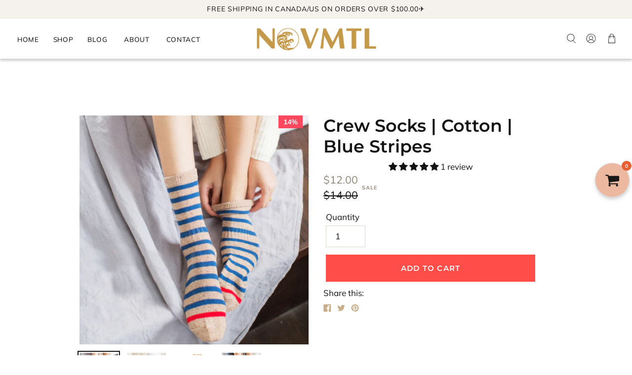

--- FILE ---
content_type: text/javascript; charset=utf-8
request_url: https://www.novmtl.com/en-au/products/crew-socks-cotton-blue-stripes.js
body_size: 103
content:
{"id":4663392829482,"title":"Crew Socks | Cotton | Blue Stripes","handle":"crew-socks-cotton-blue-stripes","description":"\u003cp\u003e\u003cstrong\u003eThese classic stripes accented with light colors are going to add some fun to your outfit! Comfortable and breathable. \u003cspan\u003ePerfect for daily wear or give it to someone special as birthday\/holiday gifts.\u003c\/span\u003e \u003c\/strong\u003e\u003c\/p\u003e\n\u003cp\u003e\u003cstrong\u003eKeep it cute and classy with these elegant striped socks!\u003c\/strong\u003e\u003c\/p\u003e\n\u003cp\u003e\u003cspan style=\"color: #ff2a00;\"\u003e\u003cstrong\u003eUnisex Fits men\/women with US shoe size 5-9 (EU\u003cspan\u003e \u003c\/span\u003eSize 35-39)\u003c\/strong\u003e\u003c\/span\u003e\u003c\/p\u003e\n\u003cdiv\u003e\n\u003cp\u003e\u003cstrong\u003e55% Cotton\u003cspan class=\"Apple-converted-space\"\u003e 40\u003c\/span\u003e% Polyester\u003cspan class=\"Apple-converted-space\"\u003e \u003c\/span\u003e5% Spandex \u003c\/strong\u003e\u003c\/p\u003e\n\u003c\/div\u003e\n\u003cdiv\u003e\u003c\/div\u003e\n\u003cdiv\u003e\u003c\/div\u003e\n\u003cdiv\u003e\u003c\/div\u003e\n\u003cdiv\u003e\u003c\/div\u003e\n\u003cdiv\u003e\u003c\/div\u003e\n\u003cdiv\u003e\u003c\/div\u003e\n\u003cdiv\u003e\u003c\/div\u003e\n\u003cdiv\u003e\u003c\/div\u003e","published_at":"2021-01-31T01:38:18-05:00","created_at":"2021-01-22T22:17:24-05:00","vendor":"novmtl","type":"Socks","tags":["Autumn\/Winter"],"price":1200,"price_min":1200,"price_max":1200,"available":true,"price_varies":false,"compare_at_price":1400,"compare_at_price_min":1400,"compare_at_price_max":1400,"compare_at_price_varies":false,"variants":[{"id":32347924660266,"title":"Blue","option1":"Blue","option2":null,"option3":null,"sku":null,"requires_shipping":true,"taxable":true,"featured_image":{"id":28219578089514,"product_id":4663392829482,"position":1,"created_at":"2021-05-12T14:10:46-04:00","updated_at":"2021-05-12T14:11:00-04:00","alt":null,"width":754,"height":756,"src":"https:\/\/cdn.shopify.com\/s\/files\/1\/1180\/2142\/products\/6i7kl86l8.jpg?v=1620843060","variant_ids":[32347924660266]},"available":true,"name":"Crew Socks | Cotton | Blue Stripes - Blue","public_title":"Blue","options":["Blue"],"price":1200,"weight":100,"compare_at_price":1400,"inventory_quantity":2,"inventory_management":"shopify","inventory_policy":"deny","barcode":null,"featured_media":{"alt":null,"id":20613189763114,"position":1,"preview_image":{"aspect_ratio":0.997,"height":756,"width":754,"src":"https:\/\/cdn.shopify.com\/s\/files\/1\/1180\/2142\/products\/6i7kl86l8.jpg?v=1620843060"}},"requires_selling_plan":false,"selling_plan_allocations":[]}],"images":["\/\/cdn.shopify.com\/s\/files\/1\/1180\/2142\/products\/6i7kl86l8.jpg?v=1620843060","\/\/cdn.shopify.com\/s\/files\/1\/1180\/2142\/products\/wrtwrt.jpg?v=1620843060","\/\/cdn.shopify.com\/s\/files\/1\/1180\/2142\/products\/wgtrwg.jpg?v=1620843060","\/\/cdn.shopify.com\/s\/files\/1\/1180\/2142\/products\/wtwrtw.jpg?v=1620843060"],"featured_image":"\/\/cdn.shopify.com\/s\/files\/1\/1180\/2142\/products\/6i7kl86l8.jpg?v=1620843060","options":[{"name":"Color","position":1,"values":["Blue"]}],"url":"\/en-au\/products\/crew-socks-cotton-blue-stripes","media":[{"alt":null,"id":20613189763114,"position":1,"preview_image":{"aspect_ratio":0.997,"height":756,"width":754,"src":"https:\/\/cdn.shopify.com\/s\/files\/1\/1180\/2142\/products\/6i7kl86l8.jpg?v=1620843060"},"aspect_ratio":0.997,"height":756,"media_type":"image","src":"https:\/\/cdn.shopify.com\/s\/files\/1\/1180\/2142\/products\/6i7kl86l8.jpg?v=1620843060","width":754},{"alt":null,"id":8159913377834,"position":2,"preview_image":{"aspect_ratio":0.998,"height":498,"width":497,"src":"https:\/\/cdn.shopify.com\/s\/files\/1\/1180\/2142\/products\/wrtwrt.jpg?v=1620843060"},"aspect_ratio":0.998,"height":498,"media_type":"image","src":"https:\/\/cdn.shopify.com\/s\/files\/1\/1180\/2142\/products\/wrtwrt.jpg?v=1620843060","width":497},{"alt":null,"id":8159913345066,"position":3,"preview_image":{"aspect_ratio":1.003,"height":735,"width":737,"src":"https:\/\/cdn.shopify.com\/s\/files\/1\/1180\/2142\/products\/wgtrwg.jpg?v=1620843060"},"aspect_ratio":1.003,"height":735,"media_type":"image","src":"https:\/\/cdn.shopify.com\/s\/files\/1\/1180\/2142\/products\/wgtrwg.jpg?v=1620843060","width":737},{"alt":null,"id":8159913410602,"position":4,"preview_image":{"aspect_ratio":0.665,"height":696,"width":463,"src":"https:\/\/cdn.shopify.com\/s\/files\/1\/1180\/2142\/products\/wtwrtw.jpg?v=1620843060"},"aspect_ratio":0.665,"height":696,"media_type":"image","src":"https:\/\/cdn.shopify.com\/s\/files\/1\/1180\/2142\/products\/wtwrtw.jpg?v=1620843060","width":463}],"requires_selling_plan":false,"selling_plan_groups":[]}

--- FILE ---
content_type: text/javascript; charset=utf-8
request_url: https://www.novmtl.com/en-au/products/crew-socks-cotton-blue-stripes.js
body_size: 733
content:
{"id":4663392829482,"title":"Crew Socks | Cotton | Blue Stripes","handle":"crew-socks-cotton-blue-stripes","description":"\u003cp\u003e\u003cstrong\u003eThese classic stripes accented with light colors are going to add some fun to your outfit! Comfortable and breathable. \u003cspan\u003ePerfect for daily wear or give it to someone special as birthday\/holiday gifts.\u003c\/span\u003e \u003c\/strong\u003e\u003c\/p\u003e\n\u003cp\u003e\u003cstrong\u003eKeep it cute and classy with these elegant striped socks!\u003c\/strong\u003e\u003c\/p\u003e\n\u003cp\u003e\u003cspan style=\"color: #ff2a00;\"\u003e\u003cstrong\u003eUnisex Fits men\/women with US shoe size 5-9 (EU\u003cspan\u003e \u003c\/span\u003eSize 35-39)\u003c\/strong\u003e\u003c\/span\u003e\u003c\/p\u003e\n\u003cdiv\u003e\n\u003cp\u003e\u003cstrong\u003e55% Cotton\u003cspan class=\"Apple-converted-space\"\u003e 40\u003c\/span\u003e% Polyester\u003cspan class=\"Apple-converted-space\"\u003e \u003c\/span\u003e5% Spandex \u003c\/strong\u003e\u003c\/p\u003e\n\u003c\/div\u003e\n\u003cdiv\u003e\u003c\/div\u003e\n\u003cdiv\u003e\u003c\/div\u003e\n\u003cdiv\u003e\u003c\/div\u003e\n\u003cdiv\u003e\u003c\/div\u003e\n\u003cdiv\u003e\u003c\/div\u003e\n\u003cdiv\u003e\u003c\/div\u003e\n\u003cdiv\u003e\u003c\/div\u003e\n\u003cdiv\u003e\u003c\/div\u003e","published_at":"2021-01-31T01:38:18-05:00","created_at":"2021-01-22T22:17:24-05:00","vendor":"novmtl","type":"Socks","tags":["Autumn\/Winter"],"price":1200,"price_min":1200,"price_max":1200,"available":true,"price_varies":false,"compare_at_price":1400,"compare_at_price_min":1400,"compare_at_price_max":1400,"compare_at_price_varies":false,"variants":[{"id":32347924660266,"title":"Blue","option1":"Blue","option2":null,"option3":null,"sku":null,"requires_shipping":true,"taxable":true,"featured_image":{"id":28219578089514,"product_id":4663392829482,"position":1,"created_at":"2021-05-12T14:10:46-04:00","updated_at":"2021-05-12T14:11:00-04:00","alt":null,"width":754,"height":756,"src":"https:\/\/cdn.shopify.com\/s\/files\/1\/1180\/2142\/products\/6i7kl86l8.jpg?v=1620843060","variant_ids":[32347924660266]},"available":true,"name":"Crew Socks | Cotton | Blue Stripes - Blue","public_title":"Blue","options":["Blue"],"price":1200,"weight":100,"compare_at_price":1400,"inventory_quantity":2,"inventory_management":"shopify","inventory_policy":"deny","barcode":null,"featured_media":{"alt":null,"id":20613189763114,"position":1,"preview_image":{"aspect_ratio":0.997,"height":756,"width":754,"src":"https:\/\/cdn.shopify.com\/s\/files\/1\/1180\/2142\/products\/6i7kl86l8.jpg?v=1620843060"}},"requires_selling_plan":false,"selling_plan_allocations":[]}],"images":["\/\/cdn.shopify.com\/s\/files\/1\/1180\/2142\/products\/6i7kl86l8.jpg?v=1620843060","\/\/cdn.shopify.com\/s\/files\/1\/1180\/2142\/products\/wrtwrt.jpg?v=1620843060","\/\/cdn.shopify.com\/s\/files\/1\/1180\/2142\/products\/wgtrwg.jpg?v=1620843060","\/\/cdn.shopify.com\/s\/files\/1\/1180\/2142\/products\/wtwrtw.jpg?v=1620843060"],"featured_image":"\/\/cdn.shopify.com\/s\/files\/1\/1180\/2142\/products\/6i7kl86l8.jpg?v=1620843060","options":[{"name":"Color","position":1,"values":["Blue"]}],"url":"\/en-au\/products\/crew-socks-cotton-blue-stripes","media":[{"alt":null,"id":20613189763114,"position":1,"preview_image":{"aspect_ratio":0.997,"height":756,"width":754,"src":"https:\/\/cdn.shopify.com\/s\/files\/1\/1180\/2142\/products\/6i7kl86l8.jpg?v=1620843060"},"aspect_ratio":0.997,"height":756,"media_type":"image","src":"https:\/\/cdn.shopify.com\/s\/files\/1\/1180\/2142\/products\/6i7kl86l8.jpg?v=1620843060","width":754},{"alt":null,"id":8159913377834,"position":2,"preview_image":{"aspect_ratio":0.998,"height":498,"width":497,"src":"https:\/\/cdn.shopify.com\/s\/files\/1\/1180\/2142\/products\/wrtwrt.jpg?v=1620843060"},"aspect_ratio":0.998,"height":498,"media_type":"image","src":"https:\/\/cdn.shopify.com\/s\/files\/1\/1180\/2142\/products\/wrtwrt.jpg?v=1620843060","width":497},{"alt":null,"id":8159913345066,"position":3,"preview_image":{"aspect_ratio":1.003,"height":735,"width":737,"src":"https:\/\/cdn.shopify.com\/s\/files\/1\/1180\/2142\/products\/wgtrwg.jpg?v=1620843060"},"aspect_ratio":1.003,"height":735,"media_type":"image","src":"https:\/\/cdn.shopify.com\/s\/files\/1\/1180\/2142\/products\/wgtrwg.jpg?v=1620843060","width":737},{"alt":null,"id":8159913410602,"position":4,"preview_image":{"aspect_ratio":0.665,"height":696,"width":463,"src":"https:\/\/cdn.shopify.com\/s\/files\/1\/1180\/2142\/products\/wtwrtw.jpg?v=1620843060"},"aspect_ratio":0.665,"height":696,"media_type":"image","src":"https:\/\/cdn.shopify.com\/s\/files\/1\/1180\/2142\/products\/wtwrtw.jpg?v=1620843060","width":463}],"requires_selling_plan":false,"selling_plan_groups":[]}

--- FILE ---
content_type: text/javascript
request_url: https://cdn.shopify.com/s/files/1/1180/2142/t/9/assets/clever_adwords_global_tag.js?shop=novmtl.myshopify.com
body_size: -571
content:
$.getScript('https://www.googletagmanager.com/gtag/js?id=AW-927202701', function(){


  window.dataLayer = window.dataLayer || [];
  function gtag(){dataLayer.push(arguments);}
  gtag('js', new Date());

  gtag('config', 'AW-927202701');

});

--- FILE ---
content_type: text/javascript; charset=utf-8
request_url: https://www.novmtl.com/en-au/cart/update.js
body_size: 397
content:
{"token":"hWN793USrqpRJCyWkrGdUnlS?key=7e27974014c21fa39341aabfdd0de1f9","note":null,"attributes":{"language":"en"},"original_total_price":0,"total_price":0,"total_discount":0,"total_weight":0.0,"item_count":0,"items":[],"requires_shipping":false,"currency":"AUD","items_subtotal_price":0,"cart_level_discount_applications":[],"discount_codes":[],"items_changelog":{"added":[]}}